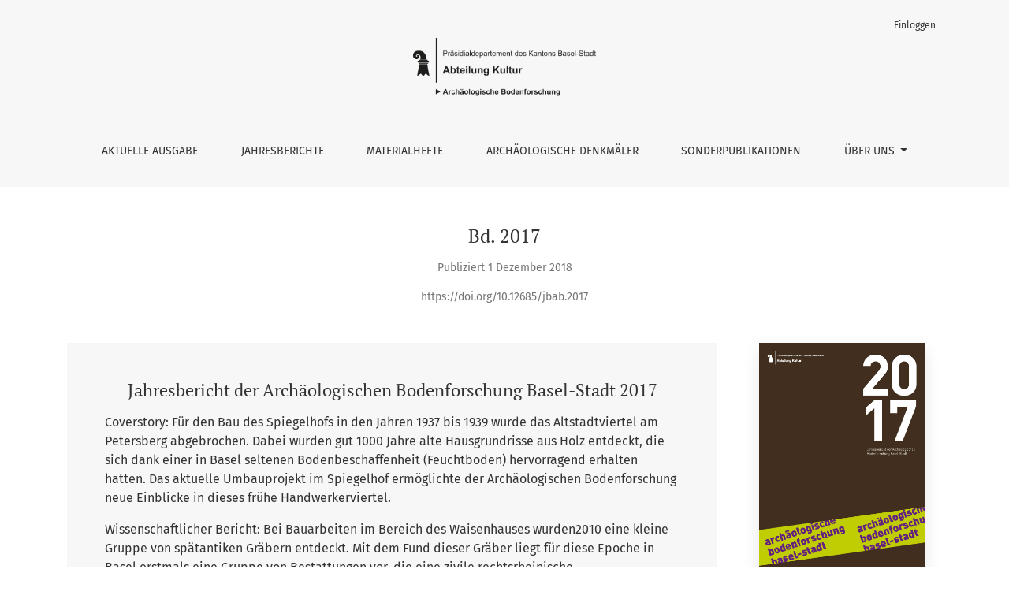

--- FILE ---
content_type: text/html; charset=UTF-8
request_url: https://eterna.unibas.ch/bodenforschungjb/issue/view/164
body_size: 16663
content:



	

<!DOCTYPE html>
<html lang="de-DE" xml:lang="de-DE">
<head>
	<meta charset="UTF-8">
	<meta name="viewport" content="width=device-width, initial-scale=1.0">
	<title>
		Bd. 2017: Jahresbericht der Archäologischen Bodenforschung Basel-Stadt 2017
							| Jahresbericht der Archäologischen Bodenforschung Basel-Stadt
			</title>

	
<link rel="icon" href="https://eterna.unibas.ch/public/journals/4/favicon_de_DE.png">
<meta name="generator" content="Open Journal Systems 3.3.0.13">
<link rel="alternate" type="application/atom+xml" href="https://eterna.unibas.ch/bodenforschungjb/gateway/plugin/WebFeedGatewayPlugin/atom">
<link rel="alternate" type="application/rdf+xml" href="https://eterna.unibas.ch/bodenforschungjb/gateway/plugin/WebFeedGatewayPlugin/rss">
<link rel="alternate" type="application/rss+xml" href="https://eterna.unibas.ch/bodenforschungjb/gateway/plugin/WebFeedGatewayPlugin/rss2">
	<link rel="stylesheet" href="https://eterna.unibas.ch/plugins/themes/healthSciences/libs/bootstrap.min.css?v=3.3.0.13" type="text/css" /><link rel="stylesheet" href="https://eterna.unibas.ch/bodenforschungjb/$$$call$$$/page/page/css?name=stylesheet" type="text/css" /><link rel="stylesheet" href="https://eterna.unibas.ch/public/site/styleSheet.css?v=3.3.0.13" type="text/css" />
</head>
<body dir="ltr">

<header class="main-header">
	<div class="container">

		<div class="sr-only">Bd. 2017: Jahresbericht der Archäologischen Bodenforschung Basel-Stadt 2017</div>

	<div class="navbar-logo">
		<a href="	https://eterna.unibas.ch/bodenforschungjb/index
"><img src="https://eterna.unibas.ch/public/journals/4/pageHeaderLogoImage_de_DE.png"alt="Schriftzug der Archäologischen Bodenforschung, Abteilung Kultur, Präsidialdepartement des Kantons Basel-Stadt"class="img-fluid"></a>
	</div>

		<nav class="navbar navbar-expand-lg navbar-light">
		<a class="navbar-brand" href="	https://eterna.unibas.ch/bodenforschungjb/index
"><img src="https://eterna.unibas.ch/public/journals/4/pageHeaderLogoImage_de_DE.png"alt="Schriftzug der Archäologischen Bodenforschung, Abteilung Kultur, Präsidialdepartement des Kantons Basel-Stadt"class="img-fluid"></a>
		<button class="navbar-toggler" type="button" data-toggle="collapse" data-target="#main-navbar"
		        aria-controls="main-navbar" aria-expanded="false"
		        aria-label="Navigation anzeigen">
			<span class="navbar-toggler-icon"></span>
		</button>

		<div class="collapse navbar-collapse justify-content-md-center" id="main-navbar">
																		<ul id="primaryNav" class="navbar-nav">
														<li class="nav-item nmi_type_current">
				<a href="https://eterna.unibas.ch/bodenforschungjb/issue/current"
					class="nav-link"
									>
					Aktuelle Ausgabe
				</a>
							</li>
														<li class="nav-item nmi_type_archives">
				<a href="https://eterna.unibas.ch/bodenforschungjb/issue/archive"
					class="nav-link"
									>
					Jahresberichte
				</a>
							</li>
														<li class="nav-item nmi_type_remote_url">
				<a href="https://eterna.unibas.ch/index.php/bodenforschungmh/issue/archive"
					class="nav-link"
									>
					Materialhefte
				</a>
							</li>
														<li class="nav-item nmi_type_remote_url">
				<a href="https://eterna.unibas.ch/index.php/bodenforschungadb/issue/archive"
					class="nav-link"
									>
					Archäologische Denkmäler
				</a>
							</li>
														<li class="nav-item nmi_type_remote_url">
				<a href="https://emono.unibas.ch/sonderpublikationen-abbs/catalog"
					class="nav-link"
									>
					Sonderpublikationen
				</a>
							</li>
																												<li class="nav-item nmi_type_about dropdown">
				<a href="https://eterna.unibas.ch/bodenforschungjb/about"
					class="nav-link dropdown-toggle"
											id="navMenuDropdown6"
						data-toggle="dropdown"
						aria-haspopup="true"
						aria-expanded="false"
									>
					Über uns
				</a>
									<div class="dropdown-menu" aria-labelledby="navMenuDropdown6">
																					<a class="dropdown-item" href="https://eterna.unibas.ch/bodenforschungjb/about">
									Über die Zeitschrift
								</a>
																																									<a class="dropdown-item" href="https://eterna.unibas.ch/bodenforschungjb/about/privacy">
									Schutz personenbezogener Daten
								</a>
																												<a class="dropdown-item" href="https://eterna.unibas.ch/bodenforschungjb/about/contact">
									Kontakt
								</a>
																		</div>
							</li>
			</ul>

			
										<ul id="primaryNav-userNav" class="navbar-nav">
																					<li class="nav-item nmi_type_user_login">
				<a href="https://eterna.unibas.ch/bodenforschungjb/login"
					class="nav-link"
									>
					Einloggen
				</a>
							</li>
										</ul>

					</div>
	</nav>

			<ul id="userNav" class="navbar-nav">
																					<li class="nav-item nmi_type_user_login">
				<a href="https://eterna.unibas.ch/bodenforschungjb/login"
					class="nav-link"
									>
					Einloggen
				</a>
							</li>
										</ul>


		
	</div>
</header>

<div class="container page-issue">

				<div class="page-header page-issue-header">

				
			<h1>Bd. 2017</h1>
			<div class="page-issue-date">
				Publiziert  1 Dezember 2018
			</div>

																																								<div class="page-issue-doi">
																				<a href="https://doi.org/10.12685/jbab.2017">
								https://doi.org/10.12685/jbab.2017
							</a>
						
											</div>
									</div>

		<div class="row justify-content-center page-issue-details">
							<div class="col-lg-9">
					<div class="page-issue-description-wrapper">
													<div class="page-issue-description">
								<div class="h2">
																			Jahresbericht der Archäologischen Bodenforschung Basel-Stadt 2017
																	</div>
								<p>Coverstory: Für den Bau des Spiegelhofs in den Jahren 1937 bis 1939 wurde das Altstadtviertel am Petersberg abgebrochen. Dabei wurden gut 1000 Jahre alte Hausgrundrisse aus Holz entdeckt, die sich dank einer in Basel seltenen Bodenbeschaffenheit (Feuchtboden) hervorragend erhalten hatten. Das aktuelle Umbauprojekt im Spiegelhof ermöglichte der Archäologischen Bodenforschung neue Einblicke in dieses frühe Handwerkerviertel.</p>
<p>Wissenschaftlicher Bericht: Bei Bauarbeiten im Bereich des Waisenhauses wurden2010 eine kleine Gruppe von spätantiken Gräbern entdeckt. Mit dem Fund dieser Gräber liegt für diese Epoche in Basel erstmals eine Gruppe von Bestattungen vor, die eine zivile rechtsrheinische Siedlungstätigkeit ausserhalb der bekannten Befestigungsanlagen in der ersten Hälfte des 5. Jahrhunderts anzeigt.</p>
<p><a href="https://www.bs.ch/publikationen/jahresbericht-der-archaeologischen-bodenforschung-basel-stadt-2017">Printversion bestellen</a></p>
							</div>
																			<div class="page-issue-galleys">
								<div class="h3">
									Komplette Ausgabe
								</div>
																	
	
			

<a class="btn btn-primary" href="https://eterna.unibas.ch/bodenforschungjb/issue/view/164/7">

		
	PDF
</a>
															</div>
											</div>
				</div>
										<div class="col-lg-3">
					<a href="https://eterna.unibas.ch/bodenforschungjb/issue/view/164">
						<img class="img-fluid page-issue-cover" src="https://eterna.unibas.ch/public/journals/4/cover_issue_164_de_DE.jpg">
					</a>
				</div>
					</div><!-- .row -->

		<div class="row">
			<div class="col-12 col-lg-9">
				<div class="issue-toc">

			<div class="issue-toc-section">
												<h2 class="issue-toc-section-title">Beiträge</h2>
													
	
<div class="article-summary">

			<div class="row">
			<div class="col">
				<div class="article-summary-authors">Guido Lassau</div>
			</div>
			<div class="col-3 col-md-2 col-lg-2">
				<div class="article-summary-pages text-right">
					1-19
				</div>
			</div>
		</div>
	
	<div class="article-summary-title">
		<a href="https://eterna.unibas.ch/bodenforschungjb/article/view/242">
			Vorwort und Impressionen
		</a>
	</div>

	
																					<div class="article-summary-doi">
					<a href="https://doi.org/10.12685/jbab.2017.1-19">https://doi.org/10.12685/jbab.2017.1-19</a>
				</div>
							
			<div class="article-summary-galleys">
																																										
	
							

<a class="btn btn-primary" href="https://eterna.unibas.ch/bodenforschungjb/article/view/242/464">

		
	PDF
</a>
					</div>
	
	
</div>
									
	
<div class="article-summary">

			<div class="row">
			<div class="col">
				<div class="article-summary-authors">Guido Lassau</div>
			</div>
			<div class="col-3 col-md-2 col-lg-2">
				<div class="article-summary-pages text-right">
					21-33
				</div>
			</div>
		</div>
	
	<div class="article-summary-title">
		<a href="https://eterna.unibas.ch/bodenforschungjb/article/view/244">
			Tätigkeitsbericht für das Jahr 2017
		</a>
	</div>

	
																					<div class="article-summary-doi">
					<a href="https://doi.org/10.12685/jbab.2017.21-33">https://doi.org/10.12685/jbab.2017.21-33</a>
				</div>
							
			<div class="article-summary-galleys">
																																										
	
							

<a class="btn btn-primary" href="https://eterna.unibas.ch/bodenforschungjb/article/view/244/465">

		
	PDF
</a>
					</div>
	
	
</div>
									
	
<div class="article-summary">

			<div class="row">
			<div class="col">
				<div class="article-summary-authors">Marco Bernasconi, Sven Billo, Simon Graber, Laura Rindlisbacher, Norbert Spichtig, Susan Steiner</div>
			</div>
			<div class="col-3 col-md-2 col-lg-2">
				<div class="article-summary-pages text-right">
					35-77
				</div>
			</div>
		</div>
	
	<div class="article-summary-title">
		<a href="https://eterna.unibas.ch/bodenforschungjb/article/view/245">
			Fundchronik: Ausgrabungen und Funde im Jahr 2017
		</a>
	</div>

	
																					<div class="article-summary-doi">
					<a href="https://doi.org/10.12685/jbab.2017.35-77">https://doi.org/10.12685/jbab.2017.35-77</a>
				</div>
							
			<div class="article-summary-galleys">
																																										
	
							

<a class="btn btn-primary" href="https://eterna.unibas.ch/bodenforschungjb/article/view/245/466">

		
	PDF
</a>
					</div>
	
	
</div>
									</div>
			<div class="issue-toc-section">
												<h2 class="issue-toc-section-title">Coverstory</h2>
													
	
<div class="article-summary">

			<div class="row">
			<div class="col">
				<div class="article-summary-authors">Sven Billo, Simon Graber, Guido Lassau, Andreas Niederhäuser</div>
			</div>
			<div class="col-3 col-md-2 col-lg-2">
				<div class="article-summary-pages text-right">
					79-115
				</div>
			</div>
		</div>
	
	<div class="article-summary-title">
		<a href="https://eterna.unibas.ch/bodenforschungjb/article/view/246">
			Der  Petersberg: Ein Viertel im Wandel der Zeit: Die Ausgrabungen im kantonalen Verwaltungsgebäude Spiegelhof (UMIS)
		</a>
	</div>

	
																					<div class="article-summary-doi">
					<a href="https://doi.org/10.12685/jbab.2017.79-115">https://doi.org/10.12685/jbab.2017.79-115</a>
				</div>
							
			<div class="article-summary-galleys">
																																										
	
							

<a class="btn btn-primary" href="https://eterna.unibas.ch/bodenforschungjb/article/view/246/467">

		
	PDF
</a>
					</div>
	
	
</div>
									</div>
			<div class="issue-toc-section">
												<h2 class="issue-toc-section-title">Wissenschaftlicher Bericht</h2>
													
	
<div class="article-summary">

			<div class="row">
			<div class="col">
				<div class="article-summary-authors">Michael Baumann, Markus Asal, Martin Allemann</div>
			</div>
			<div class="col-3 col-md-2 col-lg-2">
				<div class="article-summary-pages text-right">
					117-139
				</div>
			</div>
		</div>
	
	<div class="article-summary-title">
		<a href="https://eterna.unibas.ch/bodenforschungjb/article/view/248">
			Die  spätantike Gräbergruppe Basel-Waisenhaus: Anthropologische und archäologische Ergebnisse der Ausgrabung 2010/11 - Theodorskirchplatz 7 (Bürgerliches Waisenhaus)
		</a>
	</div>

	
																					<div class="article-summary-doi">
					<a href="https://doi.org/10.12685/jbab.2017.117-139">https://doi.org/10.12685/jbab.2017.117-139</a>
				</div>
							
			<div class="article-summary-galleys">
																																										
	
							

<a class="btn btn-primary" href="https://eterna.unibas.ch/bodenforschungjb/article/view/248/468">

		
	PDF
</a>
					</div>
	
	
</div>
									</div>
	</div>
			</div>
		</div>
	</div>

<footer class="site-footer">
	<div class="container site-footer-sidebar" role="complementary"
	     aria-label="Seitenleiste">
		<div class="row">
			
		</div>
	</div>
	<div class="container site-footer-content">
		<div class="row">
							<div class="col-md site-footer-content align-self-center">
					<p>Jahresbericht der Archäologischen Bodenforschung Basel-Stadt<br />E-ISSN: <a href="http://permalink.snl.ch/bib/sz991018122124703976">2673-8678</a> / Print ISSN: <a href="http://permalink.snl.ch/bib/sz000126948">1424-4535</a></p>
<p>Gehostet durch die <a href="https://ub.unibas.ch/de/home/">Universitätsbibliothek Basel</a></p>
				</div>
			
			<div class="col-md col-md-2 align-self-center text-right" role="complementary">
				<a href="https://eterna.unibas.ch/bodenforschungjb/about/aboutThisPublishingSystem">
					<img class="footer-brand-image" alt="Mehr Informationen über dieses Publikationssystem, die Plattform und den Workflow von OJS/PKP."
					     src="https://eterna.unibas.ch/templates/images/ojs_brand_white.png">
				</a>
			</div>
		</div>
	</div>
</footer><!-- pkp_structure_footer_wrapper -->


<div id="loginModal" class="modal fade" tabindex="-1" role="dialog">
	<div class="modal-dialog" role="document">
		<div class="modal-content">
			<div class="modal-body">
				<button type="button" class="close" data-dismiss="modal" aria-label="Close">
					<span aria-hidden="true">&times;</span>
				</button>
							<form class="form-login" method="post" action="https://eterna.unibas.ch/bodenforschungjb/login/signIn">
	<input type="hidden" name="csrfToken" value="9080d5582aa05f88ba3798318b5c30cf">
	<input type="hidden" name="source" value=""/>

	<fieldset>
		<div class="form-group form-group-username">
			<label for="usernameModal">
				Benutzer/innen-Name
				<span class="required" aria-hidden="true">*</span>
				<span class="sr-only">
					Erforderlich
				</span>
			</label>
			<input type="text" class="form-control" name="username" id="usernameModal" value=""
			       maxlength="32" autocomplete="username" required>
		</div>
		<div class="form-group form-group-password">
			<label for="passwordModal">
				Passwort
				<span class="required" aria-hidden="true">*</span>
				<span class="sr-only">
					Erforderlich
				</span>
			</label>
			<input type="password" class="form-control" name="password" id="passwordModal" value=""
			       maxlength="32" autocomplete="current-password" required>
		</div>
		<div class="row">
			<div class="col-md-6">
				<div class="form-group form-group-forgot">
					<small class="form-text">
						<a href="https://eterna.unibas.ch/bodenforschungjb/login/lostPassword">
							Passwort vergessen?
						</a>
					</small>
				</div>
			</div>
			<div class="col-md-6">
				<div class="form-group form-check form-group-remember">
					<input type="checkbox" class="form-check-input" name="remember" id="rememberModal" value="1"
					       checked="$remember">
					<label for="rememberModal" class="form-check-label">
						<small class="form-text">
							Eingeloggt bleiben
						</small>
					</label>
				</div>
			</div>
		</div>
		<div class="form-group form-group-buttons">
			<button class="btn btn-primary" type="submit">
				Einloggen
			</button>
		</div>
			</fieldset>
</form>
			</div>
		</div>
	</div>
</div>

<script src="https://eterna.unibas.ch/plugins/themes/healthSciences/libs/jquery.min.js?v=3.3.0.13" type="text/javascript"></script><script src="https://eterna.unibas.ch/plugins/themes/healthSciences/libs/popper.min.js?v=3.3.0.13" type="text/javascript"></script><script src="https://eterna.unibas.ch/plugins/themes/healthSciences/libs/bootstrap.min.js?v=3.3.0.13" type="text/javascript"></script><script src="https://eterna.unibas.ch/plugins/themes/healthSciences/js/main.js?v=3.3.0.13" type="text/javascript"></script><script src="https://eterna.unibas.ch/plugins/themes/healthSciences/libs/jquery-ui.min.js?v=3.3.0.13" type="text/javascript"></script><script src="https://eterna.unibas.ch/plugins/themes/healthSciences/libs/tag-it.min.js?v=3.3.0.13" type="text/javascript"></script>


</body>
</html>


--- FILE ---
content_type: text/css
request_url: https://eterna.unibas.ch/public/site/styleSheet.css?v=3.3.0.13
body_size: -30
content:
.obj_article_details .main_entry .label { display: block }
